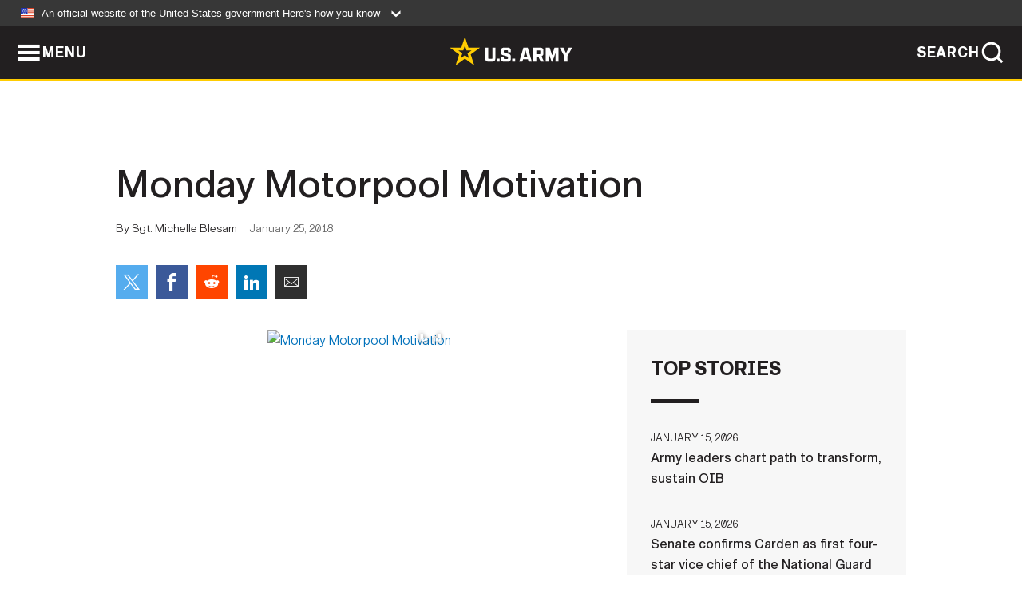

--- FILE ---
content_type: text/html; charset=UTF-8
request_url: https://www.army.mil/article/199573/monday_motorpool_motivation
body_size: 2624
content:
<!DOCTYPE html>
<html lang="en">
<head>
    <meta charset="UTF-8">
    <meta content='width=device-width, initial-scale=1.0' name='viewport' />
    <meta name="apple-itunes-app" content="app-id=342689843">
    <meta property="og:title" content="Monday Motorpool Motivation" />
<meta property="og:type" content="article" />
<meta property="og:description" content="Sgt. Dean G. Paugh, U.S. Army Soldier assigned to Headquarters and Headquarters Battery, 210th Field Artillery Brigade, 2nd Infantry Division ROK/US Combined Division ground guides an M1083 Cargo Truck in the HHB motorpool at Camp Casey, Republic of...." />
<meta property="og:site_name" content="www.army.mil" />
<meta property="og:image" content="https://api.army.mil/e2/c/images/2018/01/25/504689/max1200.jpg" />
<meta property="og:headline" content="Monday Motorpool Motivation" />
<meta property="twitter:card" content="summary_large_image" />
<meta property="twitter:site" content="@USArmy" />
<meta property="twitter:title" content="Monday Motorpool Motivation" />
<meta property="twitter:description" content="Sgt. Dean G. Paugh, U.S. Army Soldier assigned to Headquarters and Headquarters Battery, 210th Field Artillery Brigade, 2nd Infantry Division ROK/US Combined Division ground guides an M1083 Cargo Truck in the HHB motorpool at Camp Casey, Republic of..." />
<meta property="twitter:image" content="https://api.army.mil/e2/c/images/2018/01/25/504689/max1200.jpg" />
<meta property="og:url" content="https://www.army.mil/article/199573/monday_motorpool_motivation" />

    <title>Monday Motorpool Motivation &#124; Article &#124; The United States Army</title>
    <meta name="description" content="Sgt. Dean G. Paugh, U.S. Army Soldier assigned to Headquarters and Headquarters Battery, 210th Field Artillery Brigade, 2nd Infantry Division ROK/US Combined Division ground guides an M1083 Cargo Truck in the HHB motorpool at Camp Casey, Republic of...">
    <meta property="article:published_time" content="2018-01-25T09:33:29-05:00" />
    <meta property="article:modified_time" content="2018-01-25T13:33:31-05:00" />
    <link rel="canonical" href="https://www.army.mil/article/199573/monday_motorpool_motivation">
    <link rel="amphtml" href="https://www.army.mil/article-amp/199573/monday_motorpool_motivation"/>
    <link rel="stylesheet" href="/e2/global/rv7/topnav/navbar.css">
    <link rel="stylesheet" href="/e2/global/rv7/footer/footer.css">
    <link rel="stylesheet" href="/css/article.css?id=05631edaec0f9b6cde4e0b0469a45dbb">
    <link rel="apple-touch-icon" href="/e2/images/rv7/army_star_icon_60.png">
    <link rel="apple-touch-icon" sizes="76x76" href="/e2/images/rv7/army_star_icon_76.png">
    <link rel="apple-touch-icon" sizes="120x120" href="/e2/images/rv7/army_star_icon_120.png">
    <link rel="apple-touch-icon" sizes="152x152" href="/e2/images/rv7/army_star_icon_152.png">
</head>
<body class="army-font">
    <!--[if lt IE 9]>
<div class="oldie-warning">
    <p class="warning">!</p>
      <p>Your version of Internet Explorer is out of date. It has known security flaws and can cause issues displaying content on this page, and other websites.</p>
      <p><a href="/upgrade" title="Learn how to update your browser">Learn how to update your browser</a></p>
</div>
<![endif]-->    <div class='article-container wrapper'>
        <div class="container">
            <div class="inner-container" role="main">
                <div id="article-top" class="row">
                    <div class="span12">
                        <h1>Monday Motorpool Motivation</h1>
                        <p class="small">By Sgt. Michelle Blesam<span>January 25, 2018</span></p>
                        <section class="alt-social-bar">
  <ul>
        <li class="social-button-sm twitter-button">
            <a rel="noopener noreferrer" target="_blank" href="https://twitter.com/share?url=https%3A%2F%2Fwww.army.mil%2Farticle%2F199573%2Fmonday_motorpool_motivation&amp;text=Monday%20Motorpool%20Motivation"><span role="img">Share on Twitter</span></a>
        </li>
        <li class="social-button-sm facebook-button">
            <a rel="noopener noreferrer" target="_blank" href="https://www.facebook.com/sharer/sharer.php?u=https%3A%2F%2Fwww.army.mil%2Farticle%2F199573%2Fmonday_motorpool_motivation"><span role="img">Share on Facebook</span></a>
        </li>
        <li class="social-button-sm reddit-button">
            <a rel="noopener noreferrer" target="_blank" href="https://www.reddit.com/submit?url=https%3A%2F%2Fwww.army.mil%2Farticle%2F199573%2Fmonday_motorpool_motivation"><span role="img">Share on Reddit</span></a>
        </li>
        <li class="social-button-sm linkedin-button">
            <a rel="noopener noreferrer" target="_blank" href="https://www.linkedin.com/cws/share?url=https%3A%2F%2Fwww.army.mil%2Farticle%2F199573%2Fmonday_motorpool_motivation"><span role="img">Share on LinkedIn</span></a>
        </li>
        <li class="social-button-sm email-button">
            <a rel="noopener noreferrer" target="_blank" href="mailto:?Subject=Monday%20Motorpool%20Motivation&amp;body=https%3A%2F%2Fwww.army.mil%2Farticle%2F199573%2Fmonday_motorpool_motivation"><span role="img">Share via Email</span></a>
        </li>
        </ul>
    </section>                    </div>
                </div>
                <div class="two-column-body">
                    <div class="left-column">
                        
                        <div class="article-body rich-text-element bodytext">
                            <div class="ql-editor">
                                <div class="editor-image single">
                      <figure class="photo cur-photo">
          <span class="centered-image">
            <span class="img-container">
              <a class="rich-text-img-link" href="https://api.army.mil/e2/c/images/2018/01/25/504689/original.jpg" target="_blank" rel="noopener">
                <img alt="Monday Motorpool Motivation"
                data-full-desc="Sgt. Dean G. Paugh, U.S. Army Soldier assigned to Headquarters and Headquarters Battery, 210th Field Artillery Brigade, 2nd Infantry Division ROK/US Combined Division ground guides an M1083 Cargo Truck in the HHB motorpool at Camp Casey, Republic of ..." src="https://api.army.mil/e2/c/images/2018/01/25/504689/size0-full.jpg" />
              </a>
                          </span>
          </span>
          <figcaption>
                        <span class="image-caption">
              <span class="caption-text">
                Sgt. Dean G. Paugh, U.S. Army Soldier assigned to Headquarters and Headquarters Battery, 210th Field Artillery Brigade, 2nd Infantry Division ROK/US Combined Division ground guides an M1083 Cargo Truck in the HHB motorpool at Camp Casey, Republic of ...
                <span class="caption-author"> (Photo Credit: U.S. Army)</span>
              </span>
              <a href="https://api.army.mil/e2/c/images/2018/01/25/504689/original.jpg" title="View original" target="_blank" rel="noopener">VIEW ORIGINAL</a>
            </span>
          </figcaption>
        </figure>
          </div>
  

    
    
          <p></p>
    
    
    
  
  

                              </div>
                        </div> <!-- end article-body -->

                    </div>
                                        <div class="right-column">
                        <div class="top-stories">
                            <h4>TOP STORIES</h4>
                            <ul>
                                                            <li>
                                    <a href="/article/290013/army_leaders_chart_path_to_transform_sustain_oib" title="Army leaders chart path to transform, sustain OIB"><span>January 15, 2026</span><span>Army leaders chart path to transform, sustain OIB</span></a>
                                </li>
                                                            <li>
                                    <a href="/article/290015/senate_confirms_carden_as_first_four_star_vice_chief_of_the_national_guard_bureau" title="Senate confirms Carden as first four-star vice chief of the National Guard Bureau"><span>January 15, 2026</span><span>Senate confirms Carden as first four-star vice chief of the National Guard Bureau</span></a>
                                </li>
                                                            <li>
                                    <a href="/article/289999/setaf_af_stands_up_advanced_capabilities_directorate_to_drive_innovation_data_decision_dominance" title="SETAF-AF stands up Advanced Capabilities Directorate to drive innovation, data, decision dominance"><span>January 15, 2026</span><span>SETAF-AF stands up Advanced Capabilities Directorate to drive innovation, data, decision dominance</span></a>
                                </li>
                                                            <li>
                                    <a href="/article/289981/army_recruiter_earns_recognition_blending_social_media_strategy_personal_advocacy" title="Army recruiter earns recognition blending social media strategy, personal advocacy"><span>January 14, 2026</span><span>Army recruiter earns recognition blending social media strategy, personal advocacy</span></a>
                                </li>
                                                            <li>
                                    <a href="/article/289971/sustainment_soldiers_prepare_equipment_for_korea_rotational_force" title="Sustainment Soldiers prepare equipment for Korea Rotational Force"><span>January 13, 2026</span><span>Sustainment Soldiers prepare equipment for Korea Rotational Force</span></a>
                                </li>
                                                            <li>
                                    <a href="/article/289995/armys_jmrc_creates_world_class_observer_coachtrainers" title="Army&amp;#39;s JMRC creates world-class observer, coach/trainers"><span>January 14, 2026</span><span>Army&#39;s JMRC creates world-class observer, coach/trainers</span></a>
                                </li>
                                                            <li>
                                    <a href="/article/289974/army_senior_leaders_highlight_transformation_initiatives_soldier_readiness_during_town_hall_at_fort_drum" title="Army senior leaders highlight transformation initiatives, Soldier readiness during town hall at Fort Drum"><span>January 13, 2026</span><span>Army senior leaders highlight transformation initiatives, Soldier readiness during town hall at Fort Drum</span></a>
                                </li>
                                                        </ul>
                        </div>
                    </div>
                                    </div>
            </div>
        </div>
    </div> <!-- end .article-container -->
        
    <div id="lightbox" class="hidden">
  <div class="container click-close">
    <a class="thumbnail hidden" id="thumbnail"><span class="thumbnail-button"></span></a>
    <a class="single-view hidden" id="single-view"><span class="single-view-button"></span></a>
    <span class="image-index hidden" id="image-index"></span>
    <a class="download hidden" id="download" target="_blank"><span class="download-button"></span></a>
    <a class="share hidden" id="share"><span class="share-button"></span></a>
    <div class="share-box opacity-zero" id="share-box">
      <ul>
        <li class="social-button facebook-button">
          <a id="fb-social" href="" target="_blank" rel="noopener">
            <span></span>
          </a>
        </li>
        <li class="social-button twitter-button">
          <a id="twitter-social" href="" target="_blank" rel="noopener">
            <span></span>
          </a>
        </li>
        <li class="social-button pinterest-button">
          <a id="pint-social" href="" target="_blank" rel="noopener">
            <span></span>
          </a>
        </li>
      </ul>
    </div>
    <a class="close click-close" href="javascript:void(0);"><span class="click-close"></span></a>
    <div class="inner-container">
      <div class="navigation">
        <a class="lb-button" id="next-button" href="javascript:void(0);" title="Next image"><span></span></a>
        <a class="lb-button" id="prev-button" href="javascript:void(0);" title="Previous image"><span></span></a>
      </div>
      <div id="video-elem" class="video-elem click-close hidden"></div>
      <div class="lb-img click-close" id="lb-img">
        <div id="img-wrap" class="img-wrap">
          <img id="prev-elem" class="prev-elem" src="" alt="Previous image in slideshow" />
          <img id="current-elem" class="current-elem" src="" alt="Active image in slideshow" />
          <img id="next-elem" class="next-elem" src="" alt="Next image in slideshow" />
        </div>
        <div id="lightbox-caption" class="caption"></div>
      </div>
      <div class="thumbnail-view hidden" id="thumbnail-view">
        <ul>
                                    <li>
                <a href="javascript:void(0);">
                  <span class="image">
                    <img alt="" src="" data-src="https://api.army.mil/e2/c/images/2018/01/25/504689/original.jpg" data-title="Monday Motorpool Motivation" data-author=""
                    data-full-desc="Sgt. Dean G. Paugh, U.S. Army Soldier assigned to Headquarters and Headquarters Battery, 210th Field Artillery Brigade, 2nd Infantry Division ROK/US Combined Division ground guides an M1083 Cargo Truck in the HHB motorpool at Camp Casey, Republic of ...">
                    <p class="img-title">Monday Motorpool Motivation</p>
                  </span>
                </a>
              </li>
                              </ul>
      </div>
      <div class="image-loading"></div>
    </div>
  </div>
</div>    <div id="loading" class="loading">
  <div id="loading-bar" class="loading-bar"></div>
</div>    <script
    type="text/javascript"
    src="https://www.army.mil/e2/js/rv7/main/army_mil_searchgov_sayt_loader.js"
    integrity="sha384-d0OhafLmLE7BWLyFtyJDjz21pszH7X++shSDoUY7YEcdE9IKvdTGrImLzJJQv27l"
    crossorigin="anonymous"
></script>
<!-- to include extra GA codes, use format: -->
<!-- <div id="ga-analytic-codes" data-codes="G-xxx, G-xxx"></div> -->
<script async src="https://www.googletagmanager.com/gtag/js?id=G-YQMQPQYJ4J"></script>
<script
    type="text/javascript"
    src="https://www.army.mil/e2/js/rv7/main/google_analytics4.js"
    integrity="sha384-edaw17livoqdnSsOB+0OpunEQR1CkU1VOJNP9Z8sm3sYEVmfUfafIB3/fUZ7hift"
    crossorigin="anonymous"
></script>
    <section id="social-bar-id" class="social-bar">
    <h2 class="hidden">Social Sharing</h2>
    <ul>
        <li class="social-button no-hover twitter-button">
            <a rel="noopener noreferrer" target="_blank" href="https://twitter.com/share?url=https%3A%2F%2Fwww.army.mil%2Farticle%2F199573%2Fmonday_motorpool_motivation&amp;text=Monday%20Motorpool%20Motivation"><span>Share on Twitter</span></a>
        </li>
        <li class="social-button no-hover facebook-button">
            <a rel="noopener noreferrer" target="_blank" href="https://www.facebook.com/sharer/sharer.php?u=https%3A%2F%2Fwww.army.mil%2Farticle%2F199573%2Fmonday_motorpool_motivation"><span>Share on Facebook</span></a>
        </li>
        <li class="social-button no-hover reddit-button">
            <a rel="noopener noreferrer" target="_blank" href="https://www.reddit.com/submit?url=https%3A%2F%2Fwww.army.mil%2Farticle%2F199573%2Fmonday_motorpool_motivation"><span>Share on Reddit</span></a>
        </li>
        <li class="social-button no-hover linkedin-button">
            <a rel="noopener noreferrer" target="_blank" href="https://www.linkedin.com/cws/share?url=https%3A%2F%2Fwww.army.mil%2Farticle%2F199573%2Fmonday_motorpool_motivation"><span>Share on LinkedIn</span></a>
        </li>
        <li class="social-button no-hover email-button">
            <a rel="noopener noreferrer" target="_blank" href="mailto:?Subject=Monday%20Motorpool%20Motivation&amp;body=https%3A%2F%2Fwww.army.mil%2Farticle%2F199573%2Fmonday_motorpool_motivation"><span>Share via Email</span></a>
        </li>
    </ul>
</section>    <script src="/e2/global/rv7/topnav/navbar.js" async></script>
    <script src="/e2/global/rv7/footer/footer.js" async></script>
    <script src="/js/article.js?id=6292c25ed28f08086b3501466b73e53f" async></script>
</body>
</html>
